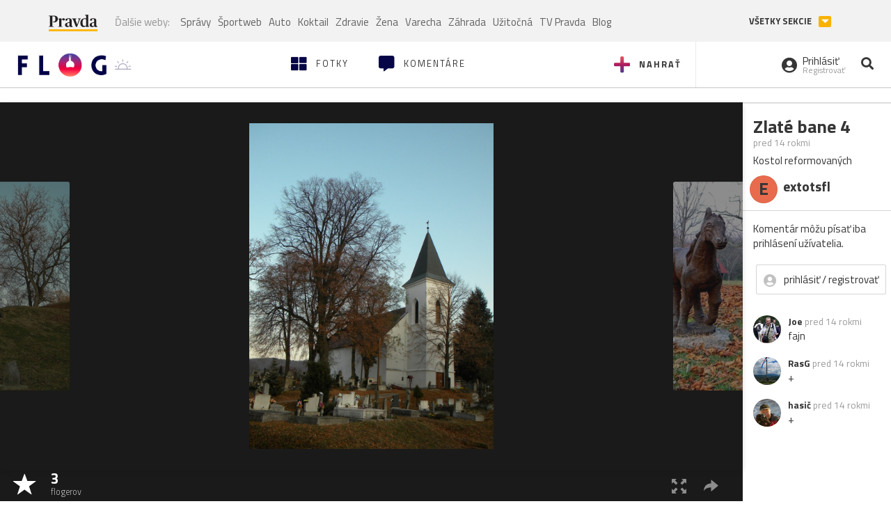

--- FILE ---
content_type: text/css
request_url: https://ipravda.sk/css/pravda-min-extern_flog.css?v=20260122
body_size: 16934
content:
/**
 * Table of contents: 
 * header.css
 * footer.css
 * pravda-extern_flog.css
 * media-queries.css
 * media-queries_header.css
 * Generated by MagicMin: 2026-01-22 12:00:04
 */
 body.fixed-menu{height: 100vh;padding-top: 105px;width: 100%;overflow: hidden}body.fixed-menu #aboveParallax, body.fixed-menu #underParallax{display: none}.portal-menu{max-width: 1160px;margin: auto;display: flex;align-items: center;width: 100%;overflow: hidden}.portal-menu-logo{flex: 0 0 130px;display: inline-block;margin: 15px 30px 5px 0}.portal-menu-logo svg, .portal-menu-logo .svg{width: 100px;height: 35px}.portal-menu-logo:hover svg .st0, .portal-menu-logo:hover .svg .st0{animation-name: pravdaLogoAnimation;animation-duration: 0.5s;animation-delay: 0s;animation-fill-mode: forwards;transform-origin: bottom center}.portal-menu-logo-vianocne, .portal-menu-logo-ua{height: 35px}.portal-menu-logo.storokov-logo{margin-right: 20px;flex: 0 0 170px}.portal-menu-logo.storokov-logo .storokov-logo-image{vertical-align: top}.portal-menu-nav{flex: 1;display: flex;align-items: center;height: 45px;line-height: 30px;overflow: hidden;margin: 0px;padding: 0px;flex-wrap: wrap}.portal-menu-nav li{display: inline-block;list-style-type: none}.portal-menu-nav li a{height: 45px;display: flex;align-items: center;padding: 0px 5px;color: rgba(0, 0, 0, 0.6);white-space: nowrap}.portal-menu-nav li a:hover{color: #000000}.portal-menu-nav li.new a{position: relative;color: red}.portal-menu-nav li.new a:after{content: "Nové";padding: 1px 5px;line-height: 15px;font-size: 8px;letter-spacing: 1px;border-radius: 15px;font-weight: bold;text-transform: uppercase;position: absolute;bottom: 0px;left: 50%;color: white;background-color: red;transform: translate(-50%, 0%)}.portal-menu .portal-megamenu-button{font-weight: bold;text-transform: uppercase;background-color: transparent;border: 0px;border-bottom: 5px solid #fab201;padding: 3px 0px;margin: 0px 10px;margin-right: 25px;height: min-content}.portal-menu .portal-megamenu-button i{display: none}.portal-menu .portal-megamenu-button:active, .portal-menu .portal-megamenu-button:focus{outline: none}.portal-menu .portal-megamenu-button.close-menu{color: transparent;border-bottom: 5px solid transparent;position: relative;background-color: transparent}.portal-menu .portal-megamenu-button.close-menu i{position: absolute;display: block;width: 100%;color: transparent;height: 5px;background-color: #fab201;transition: all 500ms ease;transform-origin: bottom center;bottom: -5px}.portal-menu .portal-megamenu-button.close-menu i span{opacity: 0}.portal-menu .portal-megamenu-button.close-menu i span.open{opacity: 1}.portal-menu .portal-megamenu-button.close-menu i.active{transform: translateX(39px);font-size: 14px;width: 30px;height: 30px;color: white;line-height: 30px}.portal-menu-actions{display: flex;align-items: center}.portal-menu-actions a{margin: 0px 7px;font-size: 1.2em;color: #C8C8C8;display: inline-block;padding: 5px;transition: all 100ms ease;transform: scale(1)}.portal-menu-actions a svg, .portal-menu-actions a .svg{vertical-align: middle;fill: #C8C8C8}.portal-menu-actions a:hover{color: #363636}.portal-menu-actions a:hover svg{fill: #363636}.portal-menu-actions a.portal-menu-actions-bez-reklamy{transform: none;margin: 0;padding: 0}.portal-menu-actions a.portal-menu-actions-button{transform: none;background-color: rgba(250, 178, 1, 0.1);border: 1px solid rgba(250, 178, 1, 0.25);border-radius: 4px;color: black;font-size: 14px;padding: 0.5rem 0.8rem;font-weight: 600}.portal-menu-actions a.portal-menu-actions-button:hover{background-color: rgba(250, 178, 1, 0.25);border: 1px solid rgba(250, 178, 1, 0.5)}.portal-menu-actions .mreporter_mobile{display: none}.portal-menu-hamburger-icon{display: none;padding: 5px;border: 0px;margin-right: 30px;margin-bottom: 6px;position: relative;background-color: transparent}.portal-menu-hamburger-icon:focus{outline: none}.portal-menu-hamburger-icon .open{display: block}.portal-menu-hamburger-icon .close{display: none}.portal-menu-hamburger-icon svg{width: 22px;fill: #C8C8C8}.portal-menu-hamburger-icon.close-menu .open{display: none}.portal-menu-hamburger-icon.close-menu .close{display: block;fill: #363636}.portal-menu.fixed-menu{margin: auto}.portal-menu.fixed-menu .portal-menu-nav{opacity: 0}.portal-menu.fixed-menu .portal-menu-actions a{opacity: 0}.portal-menu.export-vs{position: relative;z-index: 2;background-color: #f2f2f2;padding-top: 6px;padding-bottom: 4px;align-items: center;overflow: visible}.portal-menu.export-vs:after{content: "";position: absolute;width: 300%;left: -33%;background-color: #f2f2f2;height: 100%;top: 0px;display: block;z-index: -1;transition: background-color 100ms ease}.portal-menu.export-vs span{opacity: 0.5}.portal-menu.export-vs .portal-menu-logo{flex: 0 0 70px;display: inline-block;margin-right: 10px;margin-left: 10px;height: 30px}.portal-menu.export-vs .portal-menu-logo svg, .portal-menu.export-vs .portal-menu-logo .svg{width: 70px}.portal-menu.export-vs .portal-menu-nav{margin-left: 15px;height: 30px;line-height: 25px}.portal-menu.export-vs .portal-menu-nav li{vertical-align: text-top}.portal-menu.export-vs .portal-menu-nav li a{height: 30px}.portal-menu.export-vs .portal-menu-nav li:first-of-type{margin-right: 10px}.portal-menu.export-vs .portal-menu-nav li:first-of-type span{opacity: 0.5}.portal-menu.export-vs .portal-menu-nav li.new a:after{display: none}.portal-menu.export-vs.fixed-menu .portal-menu-nav{opacity: 1}.portal-menu.export-vs.fixed-menu .portal-menu-nav li{opacity: 0}.portal-menu.export-vs.fixed-menu .portal-menu-nav li:first-of-type{opacity: 1}.portal-menu.export-vs .portal-menu-actions{padding-left: 15px;border-left: 1px solid rgba(0, 0, 0, 0.1)}.portal-menu.export-vs .portal-megamenu-button{font-weight: bold;text-transform: uppercase;background-color: transparent;border: 0px;border-bottom: 0px solid #fab201;padding: 3px 0px;margin: 0px 10px;font-size: 0.85em;margin-right: 10px;height: min-content}.portal-menu.export-vs .portal-megamenu-button i{display: inline-block;background-color: #fab201;padding: 2px;border-radius: 2px;color: white;width: 18px;font-size: 0.85em;margin-left: 7px;line-height: 12px;opacity: 1}.portal-menu.export-vs .portal-megamenu-button span{opacity: 1}.portal-menu.export-vs .portal-megamenu-button.close-menu{color: inherit}.portal-menu.export-vs .portal-megamenu-button.close-menu i{transform: translateX(0px) rotate(180deg);height: auto;position: static;transform-origin: center center}.portal-megamenu{max-width: 1160px;margin: auto;font-size: 0px;width: 100%;display: none}.portal-megamenu.fixed-menu{display: block}.portal-megamenu-line{display: flex;align-items: flex-start;border-bottom: 1px solid #eee;padding-top: 30px;padding-bottom: 10px;font-size: 15px}.portal-megamenu-line h2{display: inline-block;width: 152px;margin-top: 0px;margin-bottom: 0px;margin-right: 50px;font-family: 'Open sans';font-size: 1.25em;font-weight: 600;color: rgba(54, 54, 54, 0.5)}.portal-megamenu-line h2 .glyphicon{font-size: 0.85em;color: rgba(0, 0, 0, 0.1);float: left;line-height: 1.5em}.portal-megamenu-line.spravodajstvo h2{color: #fab201}.portal-megamenu-line.sport h2 a{color: #0C64A5}.portal-megamenu-line.uzitocna h2 a{color: #42a1c5}.portal-megamenu-line.extern_varecha h2 a{color: #b3d846}.portal-megamenu-line.varecha_tv h2 a{color: #b3d846}.portal-megamenu-line.extern_blog h2 a{color: #b00117}.portal-megamenu-line.extern_tv h2 a{color: red}.portal-megamenu-line ul{display: inline-block;flex: 1;margin: 0px;padding: 0px}.portal-megamenu-line ul li{list-style-type: none;display: inline-block;margin-bottom: 20px;margin-right: 15px}@keyframes pravdaLogoAnimation{0%{transform: scale(1, 1) translateX(0)}10%{transform: scale(1.1, 0.9) translateX(0)}30%{transform: scale(0.9, 1.1) translateX(-100%)}50%{transform: scale(1, 1) translateX(0)}100%{transform: scale(1, 1) translateX(0)}}@media (max-width: 990.5px){.portal-menu-actions a.portal-menu-actions-bez-reklamy img{top: 0}.portal-menu-hamburger-icon{display: inline-block;margin-right: 10px;margin-bottom: 0px}.portal-menu-logo{height: 27px;margin: 15px auto 10px 0}.portal-menu-logo svg, .portal-menu-logo .svg{height: 27px;width: 80px}.portal-menu-logo-vianocne, .portal-menu-logo-ua{height: 30px}.portal-menu-logo.storokov-logo{flex: 1;margin-right: 15px}.portal-menu-logo.storokov-logo .storokov-logo-image{vertical-align: top;height: 27px}.portal-menu .portal-megamenu-button{display: none}.portal-menu-actions a{margin: 0px 3px}.portal-menu-nav{display: none}.portal-menu.export-vs .portal-megamenu-button{display: inline-block}.portal-menu.export-vs span{font-size: 0.85em}.portal-menu.export-vs .portal-menu-logo{margin-right: 5px;margin-left: 5px;flex: 0 0 60px}.portal-menu.export-vs .portal-menu-logo svg, .portal-menu.export-vs .portal-menu-logo .svg{width: 60px}.portal-menu.export-vs .portal-menu-actions{padding-left: 5px;margin-left: 5px}.portal-menu.export-vs .portal-megamenu-button{margin: 0px}.portal-menu.export-vs .portal-megamenu-button i{margin-left: 5px}}@media (max-width: 767.5px){.portal-menu.fixed-menu{padding: 0px 10px;padding-top: 10px;padding-bottom: 10px}.portal-megamenu-line{display: block;border-bottom: 1px solid #eee;padding: 0px;height: 50px}.portal-megamenu-line h2{display: inline-block;width: 100%;margin-top: 0px;margin-bottom: 0px;margin-right: 0px;font-size: 1.25em;color: rgba(54, 54, 54, 0.8) !important;font-family: 'Lora', sans-serif;font-weight: normal}.portal-megamenu-line h2 a, .portal-megamenu-line h2 .portal-megamenu-line-link-wrap{color: #363636 !important;font-size: 17px;padding: 10px;padding-left: 20px;padding-top: 15px;width: 100%;display: inline-block;cursor: pointer}.portal-megamenu-line h2 .glyphicon{padding-right: 30px;font-size: 11px;color: #c8c8c8}.portal-megamenu-line ul{overflow: hidden;display: inline-block;width: 100%;height: 0px;margin: 0px;padding: 0px 20px}.portal-megamenu-line ul li{padding-left: 55px;margin: 0px;margin-left: 0px;font-size: 14px;display: block;width: 100%;color: #363636}.portal-megamenu-line ul li a{display: block;padding: 8px 0px;width: 100%;color: rgba(54, 54, 54, 0.8)}.portal-megamenu-line.open{background-color: rgba(255, 255, 255, 0.8);border-bottom: 1px solid #f2f2f2;height: auto}.portal-megamenu-line.open h2 .glyphicon{transform: rotate(180deg);padding-left: 30px;padding-right: 0px}.portal-megamenu-line.open ul{height: auto}.portal-megamenu-line.link.open{background-color: transparent;height: 50px}.portal-megamenu-line.link.open h2 .glyphicon{transform: rotate(0deg);padding-left: 0px;padding-right: 0px}.portal-megamenu-line.link{width: 100%}.portal-megamenu-line.link ul{display: none}.portal-megamenu-line.link h2{width: 100%}.portal-megamenu-line.link h2 .glyphicon{display: block;height: 11px;width: 11px;margin-right: 30px;padding-right: 0px}.portal-megamenu-line.sport.link h2 .glyphicon{color: #0C64A5;background-color: #0C64A5}.portal-megamenu-line.uzitocna.link h2 .glyphicon{color: #42a1c5;background-color: #42a1c5}.portal-megamenu-line.extern_varecha.link h2 .glyphicon{color: #b3d846;background-color: #b3d846}.portal-megamenu-line.varecha_tv.link h2 .glyphicon{color: #b3d846;background-color: #b3d846}.portal-megamenu-line.extern_blog.link h2 .glyphicon{color: #b00117;background-color: #b00117}.portal-megamenu-line.extern_tv.link h2 .glyphicon{color: red;background-color: red}}@media (max-width: 500px){.portal-menu-actions a.portal-menu-actions-bez-reklamy{margin-right: 0px}.portal-menu-actions a.portal-menu-actions-bez-reklamy svg{margin-right: 0px}.portal-menu-actions a.portal-menu-actions-bez-reklamy > span{display: none}.portal-menu-actions .mreporter_mobile{display: block}.portal-menu-actions .mreporter_desktop{display: none}}@media (max-width: 380px){.portal-menu-actions a.portal-menu-actions-tvpravda.storokov-logo{display: none}.portal-menu-actions a.portal-menu-actions-button{font-size: 13px;padding: 0.35rem 0.35rem}.portal-menu-logo{flex: 0 0 100px}}.zlbazant-promo{padding: 0!important}.zlbazant-promo img{height: 60px;margin-top: -10px;margin-bottom: -5px}@media (max-width: 990px){.zlbazant-promo{padding: 0!important}.zlbazant-promo img{height: 46.18px;margin-top: -5px;margin-bottom: -5px}}.container-pull{position: relative;overflow: hidden;height: 100%}#perex-header{position: relative}#perex-header .google-auto-placed, #perex-header .adsbygoogle{display: none !important}#perex-header.fixed-menu{background-color: white;width: 100%;position: fixed;top: 0px;left: 0px;min-height: 100vh;height: 100%;z-index: 99999999;transition: background-color 300ms ease;overflow-y: scroll;overflow-x: hidden}#perex-header .search-input-wrap{display: none;width: 100%;top: 0px;left: 0px;z-index: 2;position: absolute}#perex-header .search-input-wrap-submit{display: none;position: absolute;right: 0px;top: 0px;border: 0px;background-color: transparent;margin: 17px 7px;font-size: 1.2em;color: #fab201;padding: 5px}#perex-header .search-input-wrap-close{position: absolute;right: 5px;top: 0px;border: 0px;background-color: transparent;margin: 17px 7px;font-size: 1.2em;color: #ccc;display: inline-block;padding: 5px;opacity: 0}#perex-header .search-input-wrap input{background-color: transparent;width: 100%;opacity: 0;margin: 0px;padding: 19px;padding-left: 10px;padding-right: 80px;transform: translateY(-100%)}#perex-header .search-input-wrap input:focus{outline: none}#perex-header .search-input-wrap.active{display: block}#perex-header .search-input-wrap.anim{background-color: white}#perex-header .search-input-wrap.anim input{transform: translateY(0%);opacity: 1}#perex-header .search-input-wrap.anim .search-input-wrap-close{opacity: 1}#perex-header .submenu{display: flex;justify-content: space-between;position: relative;transition: opacity 300ms ease}#perex-header .submenu.fixed-menu{display: none}#perex-header .submenu.fixed-menu:after{background-color: #f2f2f2}#perex-header .submenu.fixed-menu *{opacity: 0}#perex-header .submenu:after{content: "";position: absolute;width: 300vw;left: -33vw;background-color: #303030;height: 100%;top: 0px;display: block;z-index: 1;transition: background-color 100ms ease}#perex-header .submenu.open .submenu-nav{height: auto}#perex-header .submenu.open .submenu-nav .submenu-nav-open{transform: rotate(180deg)}#perex-header .submenu-nav{height: 38px;overflow: hidden;display: block;font-size: 13px;z-index: 2;position: relative}#perex-header .submenu-nav-open{color: white;position: absolute;height: 38px;width: 38px;line-height: 38px;text-align: center;right: 0px;top: 0px;display: none;cursor: pointer;transition: transform 500ms ease}#perex-header .submenu-nav.openArrow{padding-right: 40px}#perex-header .submenu-nav.openArrow .submenu-nav-open{display: block}#perex-header .submenu-nav-list{margin: 0px;padding: 0px}#perex-header .submenu-nav li{list-style-type: none;display: inline-block;vertical-align: middle}#perex-header .submenu-nav li a{color: white;display: inline-block;padding: 10px 5px}#perex-header .submenu-nav li a:hover{color: rgba(255, 255, 255, 0.8)}#perex-header .submenu-nav li a.main{font-weight: bold;text-transform: uppercase;font-size: 1.2em;letter-spacing: 1.2px;height: 38px;padding-top: 8px}#perex-header .submenu-nav li a.active{color: #fab201}#perex-header .submenu-nav li a.new{font-weight: bold;color: #fab201;position: relative;overflow: hidden}#perex-header .submenu-nav li a.new *{position: relative;z-index: 2;display: inline}#perex-header .submenu-nav li a.new:after{content: "";position: absolute;top: 50%;left: 50%;height: 0px;width: 0px;box-shadow: 0 0 0 0 #000000;transform: scale(1);animation: pulse-white 2s infinite;z-index: 1}#perex-header .submenu-info{padding: 9px 5px;position: relative;text-align: right;font-size: 14px;white-space: nowrap;color: white;z-index: 2}#perex-header .submenu-info *{position: relative;z-index: 2;display: inline}#perex-header .submenu-info a{color: white;overflow: hidden}#perex-header .submenu-info:after{content: "";position: absolute;width: 300%;left: 0%;background-color: #1f1f1f;height: 100%;top: 0px;display: block;z-index: 1}#perex-header .submenu.light-vs:after{background-color: #f1f1f1}#perex-header .submenu.light-vs .submenu-nav li a{color: rgba(0, 0, 0, 0.3)}#perex-header .submenu.light-vs .submenu-nav li a:hover{color: rgba(0, 0, 0, 0.8)}#perex-header .submenu.light-vs .submenu-info{color: rgba(0, 0, 0, 0.3)}#perex-header .submenu.light-vs .submenu-info a{color: rgba(0, 0, 0, 0.3)}#perex-header .submenu.light-vs .submenu-info:after{background-color: #e2e2e2}#perex-header .user-actions{text-align: right;padding-right: 0px;padding-top: 10px}#perex-header .user-actions-weather{padding-right: 10px}#perex-header .user-actions-weather .icon-weather{padding: 0 10px;max-width: none}#perex-header .user-actions-day{font-weight: bold}#perex-header .user-actions-day:after{content: "-";margin: 0 5px}#perex-header .user-actions-nameday{font-weight: bold}#perex-header .user-actions-nameday:after{content: ",";margin-right: 5px}#perex-header .user-actions-nameday:last-child:after{display: none}#perex-header .user-actions-holiday{white-space: nowrap}#header-replacement{padding-top: 10px;display: inline-block;position: relative;width: 100%;padding-bottom: 10px;height: 105px}#sticky-menu{background-color: white;position: fixed;overflow: hidden;z-index: 11;width: 100%;top: 0px;-webkit-transition: transform 0.4s;-moz-transition: transform 0.4s;-ms-transition: transform 0.4s;-o-transition: transform 0.4s;transform: translate(0, -100%);-webkit-transform: translate(0, -100%);-moz-transform: translate(0, -100%);-ms-transform: translate(0, -100%);-o-transform: translate(0, -100%)}#sticky-menu .google-auto-placed, #sticky-menu .adsbygoogle{display: none !important}#sticky-menu nav{background-color: #fff}#sticky-menu nav .container .search-input-wrap{max-width: 1160px}#sticky-menu.show-sticky-menu{transform: translate(0, 0%);-webkit-transform: translate(0, 0%);-moz-transform: translate(0, 0%);-ms-transform: translate(0, 0%);-o-transform: translate(0, 0%);-webkit-box-shadow: 0px 2px 10px 0px rgba(54, 54, 54, 0.2);-moz-box-shadow: 0px 2px 10px 0px rgba(54, 54, 54, 0.2);box-shadow: 0px 2px 10px 0px rgba(54, 54, 54, 0.2)}@keyframes pulse-white{0%{transform: scale(1);box-shadow: 0 0 0 0 rgba(255, 255, 255, 0.7)}70%{transform: scale(10);box-shadow: 0 0 0 10px rgba(255, 255, 255, 0)}100%{transform: scale(1);box-shadow: 0 0 0 0 rgba(255, 255, 255, 0)}}:target{scroll-margin-top: 110px} footer.pravda-footer{border-top: 4px solid rgba(54, 54, 54, 0.05);background-color: white;color: #363636;padding-top: 35px;position: relative;z-index: 12}footer.pravda-footer .pravda-footer-predplatne{width: 40%;display: block;float: left}footer.pravda-footer .pravda-footer-links{width: 60%;display: flex;align-items: flex-end;text-align: center;justify-content: center}footer.pravda-footer a{color: #363636}footer.pravda-footer .no-padding-left{padding-left: 0px}footer.pravda-footer .no-padding-right{padding-right: 0px}footer.pravda-footer .no-padding-side{padding-right: 0px;padding-left: 0px}footer.pravda-footer .right-padding{padding-right: 40px}footer.pravda-footer .no-padding-advert{padding-right: 0px!important;padding-left: 0px!important}footer.pravda-footer .btn{-webkit-border-radius: 0px;-moz-border-radius: 0px;border-radius: 0px;-moz-background-clip: padding;-webkit-background-clip: padding-box;background-clip: padding-box}footer.pravda-footer .btn:active, footer.pravda-footer .btn:focus, footer.pravda-footer .btn:active:focus{outline: transparent}footer.pravda-footer .btn.active:active, footer.pravda-footer .btn.active:focus{outline: transparent}footer.pravda-footer .btn-yellow{border: 1px solid #fab201;color: #fab201;background-color: transparent;padding: 10px;font-weight: bold;margin: 0px 10px;-webkit-transition: all 350ms ease;-moz-transition: all 350ms ease;-ms-transition: all 350ms ease;-o-transition: all 350ms ease}footer.pravda-footer .btn-yellow:hover{background-color: #fab201;color: white;-webkit-box-shadow: 0px 5px 15px rgba(54, 54, 54, 0.2);-moz-box-shadow: 0px 5px 15px rgba(54, 54, 54, 0.2);box-shadow: 0px 5px 15px rgba(54, 54, 54, 0.2)}footer.pravda-footer .btn-yellow-full{border: 1px solid #fab201;color: #363636;background-color: #fab201;padding: 10px;font-weight: bold;margin: 0px 10px;-webkit-transition: all 350ms ease;-moz-transition: all 350ms ease;-ms-transition: all 350ms ease;-o-transition: all 350ms ease}footer.pravda-footer .btn-yellow-full:hover{border-color: #fec330;background-color: #fec330;color: #363636;-webkit-box-shadow: 0px 5px 15px rgba(54, 54, 54, 0.2);-moz-box-shadow: 0px 5px 15px rgba(54, 54, 54, 0.2);box-shadow: 0px 5px 15px rgba(54, 54, 54, 0.2)}footer.pravda-footer .titulka{margin-right: 20px;float: left;border: 2px solid rgba(54, 54, 54, 0.2)}footer.pravda-footer .predplatne-text .btn{margin-left: 0px}footer.pravda-footer .footer-links, footer.pravda-footer .footer-links-eng{display: table;table-layout: fixed;width: 100%;margin-bottom: 40px}footer.pravda-footer .footer-links ul, footer.pravda-footer .footer-links-eng ul{display: table-row;margin: 0;padding: 0}footer.pravda-footer .footer-links ul li, footer.pravda-footer .footer-links-eng ul li{list-style: none;display: inline-block;padding: 5px 15px;text-align: center}footer.pravda-footer .footer-links ul li a, footer.pravda-footer .footer-links-eng ul li a{position: relative;display: block}footer.pravda-footer .footer-links ul li a:after, footer.pravda-footer .footer-links-eng ul li a:after{content: "";position: absolute;display: block;bottom: -4px;left: 50%;background: #feb500;width: 0px;height: 2px;pointer-events: none;-webkit-transition: all, 0.3s;-moz-transition: all, 0.3s;-o-transition: all, 0.3s;transition: all, 0.3s;transform: translate(-50%, 0px);-webkit-transform: translate(-50%, 0px);-moz-transform: translate(-50%, 0px);-ms-transform: translate(-50%, 0px);-o-transform: translate(-50%, 0px)}footer.pravda-footer .footer-links ul li a:hover, footer.pravda-footer .footer-links-eng ul li a:hover{color: rgba(54, 54, 54, 0.5)}footer.pravda-footer .footer-links ul li a:hover::after, footer.pravda-footer .footer-links-eng ul li a:hover::after, footer.pravda-footer .footer-links ul li a:focus::after, footer.pravda-footer .footer-links-eng ul li a:focus::after{color: #feb500;width: 30px;height: 2px;background: #feb500}footer.pravda-footer .footer-links-eng ul li a{color: rgba(54, 54, 54, 0.5)}footer.pravda-footer .btn-default{color: #363636;background-color: #feb500;font-weight: 700;margin-left: 0px;margin-top: 25px}footer.pravda-footer .links-right{float: right;color: rgba(54, 54, 54, 0.5)}footer.pravda-footer .social_links ul, footer.pravda-footer .app_links ul{display: flex;margin: 0;padding: 0;align-items: center;justify-content: center}footer.pravda-footer .social_links ul li, footer.pravda-footer .app_links ul li{display: flex;list-style-type: none;padding: 0.75rem;font-size: 24px}footer.pravda-footer .social_links ul li a, footer.pravda-footer .app_links ul li a{display: flex;align-items: center;justify-content: center}footer.pravda-footer .social_links ul li svg, footer.pravda-footer .app_links ul li svg{height: 24px;width: 24px}footer.pravda-footer .social_links div, footer.pravda-footer .app_links div{text-align: center}footer.pravda-footer .social_links{width: 60%}footer.pravda-footer .app_links{width: 40%}footer.pravda-footer .copyright-wrap{background-color: rgba(54, 54, 54, 0.05);width: 100%;display: inline-block;text-align: center;padding: 0px 30px;margin-top: 30px}footer.pravda-footer .copyright-wrap .footer-links{font-size: 15px;padding: 25px 0px;margin-bottom: 5px}footer.pravda-footer .copyright-wrap p{font-size: 12px;color: rgba(54, 54, 54, 0.5)}footer.pravda-footer .copyright-wrap .footer-odkazy{display: block;float: left;width: 100%}footer.pravda-footer .copyright-wrap .footer-logo{position: relative;margin: 20px 0px;width: 100%;display: block;float: left}footer.pravda-footer .copyright-wrap .footer-logo .icon-go-to-top{position: absolute;right: 0px;top: 0px}footer.pravda-footer .copyright-wrap .footer-logo .icon-go-to-top a{display: inline-block;height: 40px;width: 40px;border-radius: 40px;color: #feb500;background: #fab201}footer.pravda-footer .copyright-wrap .footer-logo .icon-go-to-top a:hover{color: #363636}footer.pravda-footer .copyright-wrap .footer-logo .icon-go-to-top a:hover span{color: #363636}footer.pravda-footer .copyright-wrap .footer-logo .icon-go-to-top a span{font-size: 18px;padding-top: 10px;color: white}@media (max-width: 400px){footer.pravda-footer .titulka{display: none}footer.pravda-footer .predplatne-text{text-align: center}footer.pravda-footer .copyright-wrap .footer-logo .icon-go-to-top a{display: block;margin-bottom: 10px}footer.pravda-footer .copyright-wrap .footer-logo .icon-go-to-top{top: -50px}}:root{--text-color: #262626;--text-color-50: rgba(38, 38, 38, 0.5);--text-color-75: rgba(38, 38, 38, 0.75);--text-color-invert: white;--text-color-invert-50: rgba(255, 255, 255, 0.5);--text-color-invert-75: rgba(255, 255, 255, 0.75);--black-color: #191919;--border-color-invert: rgba(255, 255, 255, 0.1);--border-color: rgba(0, 0, 0, 0.1)}.pravda_footer_2025{position: relative;z-index: 12;margin-top: 35px;background-color: var(--text-color);color: var(--text-color-invert)}.pravda_footer_2025_top{border-bottom: 1px solid var(--border-color-invert)}.pravda_footer_2025_top ul{display: grid;gap: 1rem;padding: 2rem 0;margin: auto;width: fit-content}.pravda_footer_2025_top ul li{list-style-type: none}.pravda_footer_2025_top ul li a{text-decoration: none;display: flex;align-items: center;gap: 1rem;color: var(--text-color-invert);padding: 0.5rem 1rem;border-radius: 5px}.pravda_footer_2025_top ul li a:hover{background-color: var(--border-color-invert);color: var(--text-color-invert)}.pravda_footer_2025_main{display: grid;gap: 2rem;padding: 3rem 1rem}.pravda_footer_2025_main_menu{display: grid;gap: 1rem;padding-bottom: 3rem}.pravda_footer_2025_main_menu_logo{margin: auto;display: block}.pravda_footer_2025_main_menu ul{margin: 0;padding: 0;display: flex;justify-content: center;align-items: center;gap: 1.5rem;flex-wrap: wrap}.pravda_footer_2025_main_menu ul li{list-style-type: none}.pravda_footer_2025_main_menu ul li a{text-decoration: none;color: var(--text-color-invert-75)}.pravda_footer_2025_main_menu ul li a:hover{color: var(--text-color-invert);text-decoration: underline}.pravda_footer_2025_main_social{display: grid;gap: 0.5rem;justify-content: center}.pravda_footer_2025_main_social > span{color: var(--text-color-invert-75);text-align: center}.pravda_footer_2025_main_social ul{margin: 0;padding: 0;display: flex;justify-content: center;align-items: center;gap: 1rem}.pravda_footer_2025_main_social ul li{list-style-type: none}.pravda_footer_2025_main_social ul li a{text-decoration: none;display: grid;place-items: center;width: 2.5rem;height: 2.5rem;color: var(--text-color-invert);border-radius: 5px}.pravda_footer_2025_main_social ul li a:hover{background-color: var(--border-color-invert)}.pravda_footer_2025_bottom{display: grid;gap: 1rem;padding: 3rem 1rem;background-color: var(--black-color)}.pravda_footer_2025_bottom_menu{display: flex;flex-wrap: wrap;justify-content: center;gap: 1rem 3rem;margin: 0;padding: 0;align-items: center}.pravda_footer_2025_bottom_menu li{list-style-type: none}.pravda_footer_2025_bottom_menu li a{text-decoration: none;font-size: 0.875rem;color: var(--text-color-invert-75)}.pravda_footer_2025_bottom_menu li a:hover{color: var(--text-color-invert);text-decoration: underline}.pravda_footer_2025_bottom_logo{text-align: center;width: 100%}.pravda_footer_2025_bottom_logo img{margin: auto}.pravda_footer_2025_bottom_copyright{text-align: center;font-size: 0.75rem;color: var(--text-color-invert-50)}.pravda_footer_2025_bottom_copyright a{text-decoration: underline;color: var(--text-color-invert-50)}.pravda_footer_2025_bottom_copyright a:hover{color: var(--text-color-invert)}.didomi_trigger{display: none}#pravda-sk-body .didomi_trigger{display: inline-block}@media screen and (min-width: 640px){.pravda_footer_2025_top ul{grid-template-columns: 1fr 1fr}}@media screen and (min-width: 1024px){.pravda_footer_2025_top ul{display: flex;justify-content: center;gap: 3rem;align-items: center;margin: auto;padding: 3rem 1rem}.pravda_footer_2025_main{display: flex;align-items: center;justify-content: space-between;gap: 2rem;padding: 2rem 1rem;max-width: 1440px;margin: 0 auto}.pravda_footer_2025_main_menu{padding-bottom: 0}.pravda_footer_2025_main_menu{display: flex;justify-content: flex-start;gap: 1.5rem;align-items: center}}footer.pravda-footer .social_links ul li a::before, footer.pravda-footer .app_links ul li a::before{display: none!important} @media (max-width: 1200px){.modal-lg{max-width: 90%;margin: auto}.article-right-column-title h4{font-size: 1.1em}.article-right-column-title h4 .article-right-column-address{font-size: 0.9em}.hp-box-spravy .section-menu .uppercase{font-size: 0.9em}.hp-box-spravy .section-menu .hidden-xs:last-of-type{display: none}.hp-box-tv-side{width: calc(50% - 10px);margin-right: 0px}.hp-box-tv-side:nth-of-type(odd){margin-right: 10px}.hp-box-tv-side:last-of-type{display: none}.hp-box-tv-title h3{font-size: 1.7em}.hp-box-tv-title h5{font-size: 1.15em}.hp-box-tvprogram .section-menu a b{font-size: 16px;font-weight: 400}}@media (max-width: 1198px){.container{width: 100%;padding: 0px 20px}}@media (max-width: 1024px){body{height: auto}.scroller{overflow-x: hidden}.container-pull{position: relative;height: 100%}.right-padding{padding-right: 0px}.right-padding.texy-image-foto{padding-right: 20px}.right-padding.texy-image-foto .article-detail-image-menu{padding-right: 20px}.hp-section-list-wrapper .triple-column.right-padding{padding-right: 30px}.hp-box-najcitanejsie{width: 100%;padding-right: 0px;float: none;display: inline-block}.hp-box-najcitanejsie ol{column-count: 2}.perex-intervals [class*="interval-list-"].active{display: inline-block}.hp-box-weather, .hp-box-2perc{width: 50%;float: left;padding-left: 0px}.hp-box-2perc{padding-right: 20px}.hp-box-zlavy .col-md-half .article-head{width: 50%}.hp-box-trednove_temy .section-headline{margin-top: 0px;margin-bottom: 30px}.banner300x600{width: 50%;float: right;padding-left: 10px}.banner300x600::after{float: right}.ad{width: 50%;float: right;padding-left: 10px}.hp-box-trednove_temy{width: 50%;float: right;padding-left: 20px}.hp-box-blog{width: 50%;float: left;padding-right: 10px}.banner300x300{float: left;width: 50%;margin-bottom: 30px;padding-left: 10px;text-align: center}.banner300x300::after{float: right}.hp-box-zvieratka, .hp-box-napady, .hp-box-debata{width: 50%;float: left;padding-right: 20px;margin-top: 0px}.hp-box-zvieratka .article-right-column, .hp-box-napady .article-right-column, .hp-box-debata .article-right-column{width: 100%;padding: 0px;float: left}.hp-box-zvieratka .article-right-column-title h4, .hp-box-napady .article-right-column-title h4, .hp-box-debata .article-right-column-title h4{font-size: 1.2em}.zena-box-horoskop{width: 50%;margin-top: 30px}.hp-box-debata{margin-top: 20px}.hp-box-komercne-spravy{width: 50%;float: left;margin-top: 30px;padding-left: 10px}.hp-box-obed-menu{width: 50%;margin-top: 20px;float: right}.hp-box-napady{padding-right: 0px;padding-left: 10px}.article-four{margin-top: 40px}.article-four div:nth-of-type(3) .article-head:first-child{padding-left: 0px;padding-right: 20px}.article-four div:nth-of-type(3) .article-head:last-child{padding-left: 0px;padding-right: 20px}.article-four div:nth-of-type(2) .article-head:first-child{padding-right: 20px}.article-four div:nth-of-type(2) .article-head:last-child{padding-left: 0px;padding-right: 20px}.article-four .article-head{margin-bottom: 30px}.article-four .article-head-image-gradient{width: 30%;float: left}.article-four .article-head-image-gradient a::after{display: none}.article-four .article-head-poltag-gradient{text-align: left;margin-top: 0px;width: 70%;float: left}.article-four .section-menu{margin-bottom: 20px;display: inline-block;width: 100%}.list-rightbox, .hp-box-auto-youtube, .hp-box-ecb{width: 50%;padding: 0px 20px;float: left}.hp-box-trojclanok .article-head{padding: 0px}.hp-box-trojclanok .article-head-poltag{padding-left: 20px;padding-top: 0px}.hp-box-trojclanok .article-head-poltag h4{font-size: 1.4em}.hp-box-karikatura-rightbox{width: 50%}.hp-box-nazory-rightbox{padding-left: 0px}.ostrov-www .zena-box-horoskop-v2, .ostrov-www .hp-box-kvety, .ostrov-www .hp-box-debata{display: none}.hp-box-kvety{width: 50%}.hp-box-weather-v2, .hp-box-podcast{max-width: 400px;margin: 10px auto}.hp-box-tv{margin-top: 40px;padding-right: 0px}.hp-box-tv .section-headline a img{height: 65px;padding-left: 10px}.hp-box-tv.hp-box-najcitanejsie .section-menu{margin-top: 0px;margin-bottom: 20px}.hp-box-tv-rightbox{width: 50%;display: inline-block}.hp-box-fotogalerie-rightbox{width: 50%;display: inline-block}.zena-box-modny-tip{display: none}.hp-box-tvprogram-wrap{justify-content: space-between;display: flex}.hp-box-tvprogram-row{display: inline-block;width: 32%}}@media (max-width: 767px){.container{width: 100%;padding: 10px;padding-bottom: 0px;padding-top: 0px}h2{font-size: 1.8em}h3{font-size: 1.42em}h4{font-size: 1.28em}h5{font-size: 1.15em}h6{font-size: 1em}.hp-box-trojclanok.carousel{margin-bottom: 10px}.hp-box-trojclanok .carousel-inner{overflow: visible}.hp-box-trojclanok .carousel-control{top: 15%}.hp-box-trojclanok .carousel-image{padding-bottom: 25px}.hp-box-trojclanok .carousel-image:after{bottom: 25px}.hp-box-trojclanok .carousel-image.article-added-icon-online a, .hp-box-trojclanok .carousel-image.article-added-icon-video a, .hp-box-trojclanok .carousel-image.article-added-icon-foto a, .hp-box-trojclanok .carousel-image.article-added-icon-podcast a{position: relative;display: block}.hp-box-trojclanok .carousel-image.article-added-icon-online a:before, .hp-box-trojclanok .carousel-image.article-added-icon-video a:before, .hp-box-trojclanok .carousel-image.article-added-icon-foto a:before, .hp-box-trojclanok .carousel-image.article-added-icon-podcast a:before{content: "";position: absolute;top: 0px;left: 30px;bottom: auto;right: auto;height: 35px;width: 35px;display: block;background-image: url('//ipravda.sk/res/www/media-icons.png');background-size: 35px auto;background-repeat: no-repeat}.hp-box-trojclanok .carousel-image.article-added-icon-video a:before{background-position: left 0px}.hp-box-trojclanok .carousel-image.article-added-icon-foto a:before{background-position: left -35px}.hp-box-trojclanok .carousel-image.article-added-icon-podcast a:before{background-position: left -70px}.hp-box-trojclanok .carousel-image.article-added-icon-online a:before{background-position: left -105px}.hp-box-trojclanok .carousel-indicators{display: none;top: 0px;bottom: inherit;position: absolute;z-index: 4;width: auto;left: 50%;transform: translate(-50%, 0%);-webkit-transform: translate(-50%, 0%);-moz-transform: translate(-50%, 0%);-ms-transform: translate(-50%, 0%);-o-transform: translate(-50%, 0%)}.hp-box-trojclanok .carousel-indicators li{width: 20px;height: 20px;flex: initial;border: 0px;margin: 20px;margin-top: 25px;background-color: rgba(255, 255, 255, 0.5)}.hp-box-trojclanok .carousel-indicators li.active{width: 30px;height: 30px;border: 0px;margin-top: 20px;background-color: rgba(255, 255, 255, 0.8)}.hp-box-trojclanok .carousel-indicators h5{display: none}.hp-box-trojclanok .carousel-caption a{padding: 10px}.hp-box-trojclanok .carousel-caption a .article-added-info{max-height: 500px;opacity: 1}.hp-box-trojclanok .carousel-caption a p{max-height: 500px;opacity: 1;font-size: 1em}.hp-box-trojclanok .article-head-poltag-gradient{margin-top: 0px!important;padding-right: 0px}.hp-box-trojclanok .article-head-poltag-gradient h3{font-size: 1.6em}.hp-box-trojclanok .article-head--livestream .article-head-poltag-gradient{margin-top: 15px!important}.hp-box-trojclanok .article-head-image{width: 50%;float: left}.hp-box-trojclanok .article-head-poltag{width: 50%;float: left;padding-left: 10px;padding-right: 0px}.left-column, .middle-column{margin-top: 0px}.middle-column{padding-left: 0px;margin-bottom: 10px}.middle-column .article-head{margin-bottom: 20px}.middle-column .article-poltag{padding: 0px;padding-left: 10px;padding-right: 10px}.left-column{padding-right: 0px}.left-column::after{display: none}.right-column{display: inline-block;width: 100%}.hp-section-list-wrapper .triple-column{width: 50%}.hp-section-list-wrapper .section-menu .section-headline{font-weight: bold}.section-menu{margin-bottom: 20px}.section-menu .section-headline{margin-bottom: 0px;font-size: 1em;font-weight: 400;font-family: 'Open Sans', sans-serif}.section-headline{margin-bottom: 10px;font-size: 1em;font-weight: 400;font-family: 'Open Sans', sans-serif}section{margin-bottom: 10px}.article-head-image{padding: 0px}.article-head-image-gradient{width: 50%;float: left}.article-head-image-gradient a::after{display: none}.article-head-poltag{margin-top: 0px;padding-left: 10px}.article-head-poltag h4{margin-bottom: 5px;font-size: 1.6em}.article-head-poltag-gradient{width: 50%;float: left;text-align: left;margin-top: 0px}.article-head-poltag-gradient h4, .article-head-poltag-gradient h3{font-size: 1.6em}.article-head-poltag-gradient h3{margin-top: 0px;margin-bottom: 5px}.article-head-poltag-novinka{margin-top: -80px;padding: 10px}.article-head-poltag-novinka p{font-size: 1em}.article-square-image{padding: 0px}.article-square-poltag{padding-left: 10px}.article-square-poltag h4{margin-bottom: 5px;font-size: 1.28em}.article-listing-image{padding-right: 0px}.article-listing-poltag h3{margin-top: 0px;margin-bottom: 5px;font-size: 1.42em}.article-tripple .article-magazine, .article-tripple .article-head{width: 100%}.article-tripple .article-magazine:nth-of-type(1), .article-tripple .article-head:nth-of-type(1){padding-right: 0px}.article-tripple .article-magazine:nth-of-type(2), .article-tripple .article-head:nth-of-type(2){padding-right: 0px;padding-left: 0px}.article-tripple .article-magazine:nth-of-type(3), .article-tripple .article-head:nth-of-type(3){padding-left: 0px}.article-tripple .article-magazine-poltag-gradient, .article-tripple .article-head-poltag-gradient{padding-left: 15px;padding-right: 0px}.article-image{padding: 0px}.article-poltag h4{margin-top: 0px;margin-bottom: 5px;font-size: 1.28em}.article-added-info{font-size: 0.8em}.article-added-info-category::before, .article-added-info-autor::before{left: 3px;top: 5px;width: 5px;height: 5px}.article-added-info-video::before{left: 2px;top: 2px;width: 13px;height: 13px}.article-added-info-video::after{left: 7px;top: 4px;border-width: 4px 0px 4px 4px}.article-added-info-online::before{left: 1px;top: 2px;width: 14px;height: 14px}.article-added-info-online::after{left: 6px;top: 7px;width: 4px;height: 4px}.article-added-info-foto::before{left: 0px;top: 2px;width: 12px;height: 12px}.article-added-info-foto::after{left: 2px;top: 7px;border-width: 0px 4px 4px 4px}.article-added-info-podcast::before{left: 0px;top: 2px;width: 13px;height: 13px}.article-added-info-podcast::after{left: 4px;top: 4px;border-width: 4px 4px 4px 0px}.article-magazine h2{font-size: 2.2em}.article-magazine h3{font-size: 1.8em}.article-magazine h4{font-size: 1.42em}.article-magazine h5{font-size: 1.28em}.article-magazine h6{font-size: 1.15em}.article-magazine-poltag{padding-left: 20px}.article-magazine-poltag h4{margin-top: 0px}.article-magazine-image{padding: 0px}.article-fourhead .article-magazine-poltag{padding-left: 10px}.article-fourhead .article-magazine-poltag p{display: none}.news-type .article-head-poltag{text-align: left}.hp-box-trednove_temy{width: 100%}.hp-box-trednove_temy .btn{font-size: 0.8em}.hp-box-najcitanejsie{padding: 30px 0px;width: 100%;position: relative;z-index: 1}.hp-box-najcitanejsie *{position: relative;z-index: 2}.hp-box-najcitanejsie::after{position: absolute;content: "";background-color: rgba(54, 54, 54, 0.05);width: 100vw;height: 100%;top: 0px;left: -10px;z-index: 1;display: block}.hp-box-najcitanejsie .section-menu{margin-bottom: 0px}.hp-box-najcitanejsie .section-headline{background-color: transparent}.hp-box-najcitanejsie ol li{margin-bottom: 20px}.hp-box-bleskove-spravy-v2{position: relative;height: 600px;margin-bottom: 30px;padding-left: 0px}.hp-box-bleskove-spravy-v2:after{left: 0px}.hp-box-bleskove-spravy-v2-menu{margin-left: 2px}.hp-box-bleskove-spravy-v2-gradient{margin-left: 2px}.article-four{margin-top: 0px}.article-four .article-head{width: 100%}.article-four.box-odporucame{margin-top: 20px}.article-detail-body-zlavy.article-four{margin-top: 0px}.article-detail-body-zlavy.article-four .article-head{width: 50%}.hp-box-komercne-spravy{margin-top: 0px}.hp-box-weather{width: 100%}.hp-box-blog, .hp-box-obed-menu, .hp-box-debata{margin-top: 0px}.hp-box-2perc{width: 100%}.background-b90{margin-bottom: -15px}.listing-pagination{margin-top: 15px;margin-bottom: 15px}.hp-box-trednove_temy{padding-left: 0px}.sportova-vizitka-hrac, .texy-article-web-fullwidth .sportova-vizitka-hrac{width: 49%}.hp-box-varecha-rubrika{font-size: 0px}.hp-box-varecha-rubrika .section-menu{font-size: 15px}.hp-box-varecha-rubrika .article-head{font-size: 15px;vertical-align: top;width: 50%;display: inline-block}.hp-box-varecha-rubrika .article-head:nth-of-type(2){padding-right: 10px}.hp-box-varecha-rubrika .article-head:nth-of-type(3){padding-left: 10px}.hp-box-varecha-rubrika .article-head:nth-of-type(4){padding-right: 10px}.hp-box-varecha-rubrika .article-head:nth-of-type(5){padding-left: 10px}.hp-box-varecha-rubrika .article-head .hp-box-rubrika-varecha-icons{font-size: 0.9em}.hp-box-varecha-rubrika .article-head .hp-box-rubrika-varecha-icons-osoby{float: left;margin-right: 30px}.hp-box-varecha-rubrika .article-head .hp-box-rubrika-varecha-icons-cas{float: left}.hp-box-karikatura-rightbox{display: none}.hp-box-nazory-rightbox{margin-top: 10px;width: 100%;padding: 0px}.hp-box-nazory-rightbox .image{width: 100px}.hp-box-nazory-rightbox ol li a:last-of-type{padding-top: 15px}.hp-box-nazory-rightbox h4{font-size: 1.6em}.hp-box-nazory-rightbox .section-menu{margin-bottom: 0px}.hp-box-nazory-rightbox .section-menu .section-headline{margin-bottom: 0px}.hp-box-nazory-rightbox .section-headline a{font-weight: 400}.hp-box-nazory-rightbox .section-line{display: block}.hp-box-kvety{display: none}.hp-box-youtube-listing .article-tripple .article-magazine, .hp-box-youtube-listing .article-tripple .article-head{width: 33.33333333%}.hp-box-youtube-listing .article-tripple .article-magazine:nth-of-type(1), .hp-box-youtube-listing .article-tripple .article-head:nth-of-type(1){padding-right: 10px}.hp-box-youtube-listing .article-tripple .article-magazine:nth-of-type(2), .hp-box-youtube-listing .article-tripple .article-head:nth-of-type(2){padding-right: 5px;padding-left: 5px}.hp-box-youtube-listing .article-tripple .article-magazine:nth-of-type(3), .hp-box-youtube-listing .article-tripple .article-head:nth-of-type(3){padding-left: 10px}.hp-box-youtube-listing .article-tripple .article-magazine{margin-bottom: 20px}.hp-box-youtube-listing .article-tripple .article-magazine-poltag{padding-left: 0px;margin-top: 5px}.hp-box-youtube-listing .article-tripple .article-magazine-poltag h4{font-size: 1.2em;margin-bottom: 5px}.hp-box-tv{margin-top: 20px}.hp-box-tv .col-xs-10, .hp-box-tv .col-xs-5{width: 100%;padding-right: 0px;padding-left: 0px}.hp-box-tv .section-headline{padding-right: 0px}.hp-box-tv .section-headline a img{height: 50px;padding-left: 0px;padding-right: 0px}.hp-box-tv .section-menu{margin-bottom: -10px}.hp-box-tv .section-menu a{font-size: 0.85em}.hp-box-tv .section-menu a.uppercase{top: 0px}.hp-box-tv-side .hp-box-tv-title{margin-bottom: 10px;padding-left: 10px}.hp-box-tv-side .hp-box-tv-title h5{font-size: 1em}.hp-box-tv-play{top: 35%}.hp-box-tv-play img{height: 40px}.hp-box-tv-title{margin-bottom: 15px;padding-left: 15px}.hp-box-tv-rightbox{width: 100%}.hp-box-fotogalerie-rightbox{width: 100%}.ostrov-www .hp-box-weather-v2{display: block}.snp-special-article h4{margin-bottom: 10px;font-size: 1.7em}.hp-box-tvprogram-wrap{width: 100%;overflow: hidden;overflow-x: auto}.hp-box-tvprogram-row{display: inline-block;width: 32%;margin: 7px;min-width: 200px;flex-shrink: 0}}@media (max-width: 550px){section{margin-bottom: 10px}.middle-column{margin-bottom: 10px}.middle-column section{margin-bottom: 0px}.hp-section-list-wrapper .triple-column, .hp-section-list-wrapper section{width: 100%}.zena-box-horoskop{width: 100%;display: inline-block;margin-top: 0px}.hp-box-zlavy .col-md-half .article-head{width: 100%}.hp-box-trojclanok .carousel-control{top: 15%}.hp-box-trojclanok .carousel-image{padding-bottom: 100px}.hp-box-trojclanok .carousel-image:after{bottom: 100px}.hp-box-trojclanok .article-head{margin-bottom: 30px}.hp-box-trojclanok .article-head-image{width: 100%;float: left}.hp-box-trojclanok .article-head-poltag{width: 100%;float: left;padding-left: 0px;margin-top: 10px}.article-head-image{width: 100%}.article-head-image.article-added-icon-online a, .article-head-image.article-added-icon-video a, .article-head-image.article-added-icon-foto a, .article-head-image.article-added-icon-podcast a{position: relative;display: block}.article-head-image.article-added-icon-online a:before, .article-head-image.article-added-icon-video a:before, .article-head-image.article-added-icon-foto a:before, .article-head-image.article-added-icon-podcast a:before{content: "";position: absolute;top: 10px;left: 10px;bottom: auto;right: auto}.article-head-image-gradient{width: 100%}.article-head-image-gradient a::after{display: block}.article-head-image-gradient.article-added-icon-online a, .article-head-image-gradient.article-added-icon-video a, .article-head-image-gradient.article-added-icon-foto a, .article-head-image-gradient.article-added-icon-podcast a{position: relative;display: block}.article-head-image-gradient.article-added-icon-online a:before, .article-head-image-gradient.article-added-icon-video a:before, .article-head-image-gradient.article-added-icon-foto a:before, .article-head-image-gradient.article-added-icon-podcast a:before{content: "";position: absolute;top: 10px;left: 10px;bottom: auto;right: auto;height: 40px;width: 40px;display: block;background-image: url('//ipravda.sk/res/www/media-icons.png');background-size: 40px auto;background-repeat: no-repeat}.article-head-image-gradient.article-added-icon-video a:before{background-position: left 0px}.article-head-image-gradient.article-added-icon-foto a:before{background-position: left -40px}.article-head-image-gradient.article-added-icon-podcast a:before{background-position: left -80px}.article-head-image-gradient.article-added-icon-online a:before{background-position: left -120px}.article-head.article-head-highlight .article-head-image.article-added-icon-online a, .article-head.article-head-highlight .article-head-image.article-added-icon-video a, .article-head.article-head-highlight .article-head-image.article-added-icon-foto a, .article-head.article-head-highlight .article-head-image.article-added-icon-podcast a{position: relative;display: block}.article-head.article-head-highlight .article-head-image.article-added-icon-online a:before, .article-head.article-head-highlight .article-head-image.article-added-icon-video a:before, .article-head.article-head-highlight .article-head-image.article-added-icon-foto a:before, .article-head.article-head-highlight .article-head-image.article-added-icon-podcast a:before{content: "";position: absolute;top: 10px;left: 10px;bottom: auto;right: auto;height: 40px;width: 40px;display: block;background-image: url('//ipravda.sk/res/www/media-icons.png');background-size: 40px auto;background-repeat: no-repeat}.article-head.article-head-highlight .article-head-image.article-added-icon-video a:before{background-position: left 0px}.article-head.article-head-highlight .article-head-image.article-added-icon-foto a:before{background-position: left -40px}.article-head.article-head-highlight .article-head-image.article-added-icon-podcast a:before{background-position: left -80px}.article-head.article-head-highlight .article-head-image.article-added-icon-online a:before{background-position: left -120px}.article-head-poltag{padding-left: 0px;margin-top: 20px;width: 100%}.article-head-poltag-gradient{margin-top: 0px;width: 100%}.article-square{width: 100%}.article-square-poltag p{display: none}.article-square-image.article-added-icon-online a, .article-square-image.article-added-icon-video a, .article-square-image.article-added-icon-foto a, .article-square-image.article-added-icon-podcast a{position: relative;display: block}.article-square-image.article-added-icon-online a:before, .article-square-image.article-added-icon-video a:before, .article-square-image.article-added-icon-foto a:before, .article-square-image.article-added-icon-podcast a:before{content: "";position: absolute;top: 0px;left: 0px;height: 100%;width: 100%;display: block;background-image: url('//ipravda.sk/res/www/media-icons-light.png');background-size: 100% auto;background-repeat: no-repeat}.article-square-image.article-added-icon-video a:before{background-position: left 0px}.article-square-image.article-added-icon-foto a:before{background-position: left 33.33%}.article-square-image.article-added-icon-podcast a:before{background-position: left 66.66%}.article-square-image.article-added-icon-online a:before{background-position: left 100%}.article-listing-image.article-added-icon-online a, .article-listing-image.article-added-icon-video a, .article-listing-image.article-added-icon-foto a, .article-listing-image.article-added-icon-podcast a{position: relative;display: block}.article-listing-image.article-added-icon-online a:before, .article-listing-image.article-added-icon-video a:before, .article-listing-image.article-added-icon-foto a:before, .article-listing-image.article-added-icon-podcast a:before{bottom: 5px;right: 5px;height: 30px;width: 30px;display: block;background-image: url('//ipravda.sk/res/www/media-icons.png');background-size: 30px auto;background-repeat: no-repeat}.article-listing-image.article-added-icon-video a:before{background-position: left 0px}.article-listing-image.article-added-icon-foto a:before{background-position: left -30px}.article-listing-image.article-added-icon-podcast a:before{background-position: left -60px}.article-listing-image.article-added-icon-online a:before{background-position: left -90px}.article-tripple .article-magazine-poltag-gradient, .article-tripple .article-head-poltag-gradient{padding-left: 10px;padding-right: 10px}.article-poltag p{display: none}.article-four .article-head-image-gradient::after{display: none}.article-four .article-head-poltag-gradient{margin-top: 0px}.article-four .article-head-poltag-gradient h4{font-size: 1.3em}.hp-box-varecha-rubrika .article-head{width: 100%;float: left}.hp-box-varecha-rubrika .article-head:nth-of-type(2){padding-right: 0px}.hp-box-varecha-rubrika .article-head:nth-of-type(3){padding-left: 0px}.hp-box-varecha-rubrika .article-head:nth-of-type(4){padding-right: 0px}.hp-box-varecha-rubrika .article-head:nth-of-type(5){padding-left: 0px}.hp-box-varecha-rubrika .article-head-poltag{margin-top: 0px}.hp-box-zvieratka, .hp-box-napady{width: 100%;display: inline-block;padding-right: 0px;margin-top: 0px}.hp-box-komercne-spravy, .hp-box-blog{width: 100%;display: inline-block;padding-right: 0px;padding-left: 0px;margin-top: 0px}.hp-box-obed-menu, .hp-box-debata, .hp-box-kvety{width: 100%;display: inline-block;margin-top: 20px;float: right;padding-right: 0px}.hp-box-znamkovanie-item .article-square-poltag p{display: initial}.debata-box .btn-debata{float: none}.debata-box .btn-debata-one{margin-left: 0px}.hp-box-obed-menu{padding: 20px}.hp-box-napady{padding-right: 0px;padding-left: 0px}.listing-filter .btn-grey-full{margin-right: 0px;width: 100%}.listing-profil-autor{gap: 1rem}.listing-profil-autor-info h2{font-size: 1.15rem}.listing-profil-autor-job{font-size: 0.85rem}.listing-profil-autor p{font-size: 0.85rem}.newsletter-box-icon{padding-bottom: 15px}.sportova-vizitka-hrac, .texy-article-web-fullwidth .sportova-vizitka-hrac{width: 100%}.list-rightbox, .hp-box-auto-youtube, .hp-box-ecb{width: 100%;padding: 0px 20px;float: none}.hp-box-nazory-rightbox{margin-top: 10px;padding: 0px}.hp-box-nazory-rightbox .image{width: 80px}.hp-box-nazory-rightbox ol li a:last-of-type{padding-top: 5px}.hp-box-youtube-listing .article-tripple .article-magazine, .hp-box-youtube-listing .article-tripple .article-head{width: 100%}.hp-box-youtube-listing .article-tripple .article-magazine:nth-of-type(1), .hp-box-youtube-listing .article-tripple .article-head:nth-of-type(1){padding-right: 0px}.hp-box-youtube-listing .article-tripple .article-magazine:nth-of-type(2), .hp-box-youtube-listing .article-tripple .article-head:nth-of-type(2){padding-right: 0px;padding-left: 0px}.hp-box-youtube-listing .article-tripple .article-magazine:nth-of-type(3), .hp-box-youtube-listing .article-tripple .article-head:nth-of-type(3){padding-left: 0px}.hp-box-youtube-listing .article-tripple .article-magazine{margin-bottom: 20px}.hp-box-youtube-listing .article-tripple .article-magazine-image img{width: 100%}.hp-box-youtube-listing .article-tripple .article-magazine-poltag{padding-left: 0px;margin-top: 5px}.hp-box-youtube-listing .article-tripple .article-magazine-poltag h4{font-size: 1.3em;margin-bottom: 5px}.hp-box-tv-side{width: 100%}.hp-box-tv .hp-box-tv-title h5{font-size: 1.2em}.hp-box-najcitanejsie ol{column-count: 1}}@media (max-width: 400px){.article-listing-image{width: 100%}.article-listing-image.article-added-icon-online a, .article-listing-image.article-added-icon-video a, .article-listing-image.article-added-icon-foto a, .article-listing-image.article-added-icon-podcast a{position: relative;display: block}.article-listing-image.article-added-icon-online a:before, .article-listing-image.article-added-icon-video a:before, .article-listing-image.article-added-icon-foto a:before, .article-listing-image.article-added-icon-podcast a:before{bottom: auto;right: auto;top: 10px;left: 10px;height: 40px;width: 40px;display: block;background-image: url('//ipravda.sk/res/www/media-icons.png');background-size: 40px auto;background-repeat: no-repeat}.article-listing-image.article-added-icon-video a:before{background-position: left 0px}.article-listing-image.article-added-icon-foto a:before{background-position: left -40px}.article-listing-image.article-added-icon-podcast a:before{background-position: left -80px}.article-listing-image.article-added-icon-online a:before{background-position: left -120px}.article-listing-poltag{width: 100%;padding-left: 0px;padding-top: 10px}.article-listing-poltag p{display: initial !important}.article-detail-body-galeria div{width: 100%}.article-fourhead{margin-bottom: 0px}.article-fourhead .article-magazine-image{width: 100%}.article-fourhead .article-magazine-image p{display: none}.article-fourhead .article-magazine-poltag{margin-top: 20px;padding-left: 0px;width: 100%}.article-fourhead .article-magazine-poltag p{display: block}.hp-box-trojclanok .carousel-control{top: 10%}.hp-box-trojclanok .carousel-image{padding-bottom: 200px}.hp-box-trojclanok .carousel-image:after{height: 20%;bottom: 200px}.hp-box-fotodna-menu, .hp-box-karikatura-menu, .hp-box-flog-menu{display: none}.hp-box-redakcne-foto-album{width: 100%}.hp-box-nazory-rightbox .image{width: 60px}.hp-box-nazory-rightbox h4{font-size: 1.42em}.hp-box-nazory-rightbox ol li a:last-of-type{padding-top: 0px}.hp-box-tv-side{width: 100%}.hp-box-tv .hp-box-tv-title h5{font-size: 1em}.snp-special-article h4{font-size: 1.28em}.snp-special-article-logo img{width: 45px}} @media (max-width: 1200px){.portal-menu .portal-style .show_more{color: #363636;display: block}.portal-menu .portal-style .hide-1200{display: none}}@media (max-width: 1198px){#perex-header.fixed-menu{width: 100%;padding: 0px 20px}#sticky-menu nav .container .search-input-wrap{margin: 0px;max-width: 100%}.article-detail-body .anchor-link{scroll-margin-top: 95px}}@media (max-width: 1024px){footer.pravda-footer .pravda-footer-predplatne{width: 100%!important;margin-bottom: 30px}footer.pravda-footer .pravda-footer-links{width: 100%!important}footer.pravda-footer .social_links, footer.pravda-footer .app_links{width: 50%!important}footer.pravda-footer .links-right{float: none;margin-top: 30px}footer.pravda-footer .copyright-wrap .footer-links{margin-bottom: 15px;padding: 25px 0px}footer.pravda-footer .copyright-wrap .copyright-wrap .footer-logo{margin-top: 0px}.portal-menu .hide-medium{display: none}}@media (max-width: 990.5px){#perex-header .search-input-wrap-submit{margin: 16px 3px}#perex-header .search-input-wrap.anim input{padding: 17px}#perex-header .search-input-wrap.anim .search-input-wrap-close{top: -4px}#perex-header .submenu.open{display: block}#perex-header .submenu.open .submenu-info{display: block;position: relative}#perex-header .submenu-info{display: none;position: absolute;top: 0px;left: 0px;text-align: center;white-space: normal;width: 100%}#perex-header .submenu-info:after{content: "";position: absolute;width: 300%;left: -100%;background-color: #1f1f1f;height: 100%;top: 0px;display: block;z-index: 1}#perex-header .submenu-info a{overflow: visible}#perex-header .submenu-info .icon-weather{left: -15px}#perex-header .submenu-nav{width: 100%}}@media (max-width: 767px){footer.pravda-footer .social_links, footer.pravda-footer .app_links{width: 100%!important;margin: 2rem 0}footer.pravda-footer .pravda-footer-links{flex-wrap: wrap}.main-menu{display: none}.menu nav{display: none}.menu .main-menu{margin-top: 20px}#sticky-menu{background-color: white}#sticky-menu nav{padding: 0px 10px}#sticky-menu nav .container{padding: 0px}#sticky-menu nav .container .submenu{display: none}#perex-header.fixed-menu{width: 100%;padding-left: 0px;padding-right: 0px}.article-detail-body .anchor-link{scroll-margin-top: 65px}}

--- FILE ---
content_type: application/javascript; charset=utf-8
request_url: https://fundingchoicesmessages.google.com/f/AGSKWxVwyPfZsqxaTX4ksp3eMeJp9uOsmXIqzdkBUl5Z7iN4u7lkvPBzsHuhji9TmAUbLDgEj7AZZb6qCPvC1lOPDA9QfYZGrcYaroAgnDbfQrMPvfZu7ANOFh7cY5Z1TLZ7C7MCIfgAicT4rTsH21HCf0aLQhxd_oCN8tBck3xKb6Unwn3JUlPA3gUjyoT5/_/adsbyfalcon./adsdaqbanner_/juicyads_/restorationad-/ad/loading.
body_size: -1288
content:
window['6da8ec3f-b0c7-4460-bb4d-7e936196d1cc'] = true;